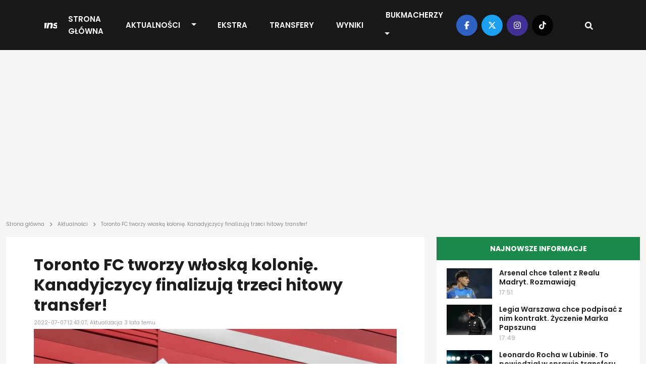

--- FILE ---
content_type: text/html; charset=UTF-8
request_url: https://transfery.info/aktualnosci/toronto-fc-tworzy-wloska-kolonie-kanadyjczycy-finalizuja-trzeci-hitowy-transfer/169053
body_size: 12551
content:
<!DOCTYPE html><html lang="pl"><head> <meta charset="utf-8" /> <meta name="viewport" content="width=device-width, initial-scale=1, minimum-scale=1, shrink-to-fit=no" /> <meta name="csrf-token" content="NyU3SkCN0vHXlmjrDvC49mbbSCte6ild1k06VICN" /> <meta name="theme-color" content="#FFFFFF"> <base href="/" /> <script type="application/ld+json">{"@context":"https:\/\/schema.org","@type":"NewsArticle","headline":"Toronto FC tworzy włoską kolonię. Kanadyjczycy finalizują trzeci hitowy transfer!","datePublished":"2022-07-07T12:43:07+02:00","dateModified":"2022-07-07T13:39:11+02:00","description":"Federico Bernardeschi najprawdopodobniej trafi do Toronto FC. Negocjacje są bardzo zaawansowane i brakuje już tylko ostatecznej zgody ze strony piłkarza, informuje Gianluca Di Marzio.","mainEntityOfPage":{"@type":"WebPage","@id":"https:\/\/transfery.info\/aktualnosci\/toronto-fc-tworzy-wloska-kolonie-kanadyjczycy-finalizuja-trzeci-hitowy-transfer\/169053"},"author":{"@type":"Person","name":"Rafał Bajer"},"image":[{"@type":"ImageObject","url":"https:\/\/transfery.info\/img\/photos\/84621\/1500xauto\/torontofc.jpg","width":1500,"height":1001},{"@type":"ImageObject","url":"https:\/\/transfery.info\/img\/photos\/84621\/1200xauto\/torontofc.jpg","width":1200,"height":800},{"@type":"ImageObject","url":"https:\/\/transfery.info\/img\/photos\/84621\/675x450\/torontofc.jpg","width":675,"height":450},{"@type":"ImageObject","url":"https:\/\/transfery.info\/img\/photos\/84621\/600x410\/torontofc.jpg","width":600,"height":410},{"@type":"ImageObject","url":"https:\/\/transfery.info\/img\/photos\/84621\/300x200\/torontofc.jpg","width":300,"height":200},{"@type":"ImageObject","url":"https:\/\/transfery.info\/img\/photos\/84621\/170x113\/torontofc.jpg","width":170,"height":113},{"@type":"ImageObject","url":"https:\/\/transfery.info\/img\/photos\/84621\/90x60\/torontofc.jpg","width":90,"height":60}],"publisher":[{"@type":"Organization","name":"Transfery.info","logo":{"@type":"ImageObject","url":"https:\/\/transfery.info\/img\/logo\/logo.png"}},{"@type":"Person","name":"Rafał Bajer"}]}</script> <meta property="article:publisher" content="Transfery.info"> <meta property="article:published_time" content="2022-07-07T12:43:07+02:00"> <meta property="article:modified_time" content="2022-07-07T13:39:11+02:00" /> <link rel="canonical" href="https://transfery.info/aktualnosci/toronto-fc-tworzy-wloska-kolonie-kanadyjczycy-finalizuja-trzeci-hitowy-transfer/169053"><title>Toronto FC tworzy włoską kolonię. Kanadyjczycy finalizują trzeci hitowy transfer! | Transfery.info</title><meta name="description" content="Federico Bernardeschi najprawdopodobniej trafi do Toronto FC. Negocjacje są bardzo zaawansowane i brakuje już tylko ostatecznej zgody ze strony piłkarza, informuje Gianluca Di Marzio."><meta property="logo" content="https://transfery.info/img/logo/transfery-info.png" /><meta name="robots" content="max-image-preview:large"><meta property="og:title" content="Toronto FC tworzy włoską kolonię. Kanadyjczycy finalizują trzeci hitowy transfer! | Transfery.info"><meta property="og:site_name" content="Transfery.info"><meta property="og:type" content="article"><meta property="og:description" content="Federico Bernardeschi najprawdopodobniej trafi do Toronto FC. Negocjacje są bardzo zaawansowane i brakuje już tylko ostatecznej zgody ze strony piłkarza, informuje Gianluca Di Marzio."> <meta property="og:url" content="https://transfery.info/aktualnosci/toronto-fc-tworzy-wloska-kolonie-kanadyjczycy-finalizuja-trzeci-hitowy-transfer/169053"><meta property="og:image" content="https://transfery.info/img/photos/84621/1500xauto/torontofc.jpg"><meta property="og:locale" content="pl_PL"><meta property="og:image:type" content="jpg"><meta property="fb:pages" content="103572478836"><meta name="twitter:creator" content="@Transferyinfo"><meta name="twitter:card" content="photo" /><meta name="twitter:site" content="transfery.info"><meta name="twitter:title" content="Toronto FC tworzy włoską kolonię. Kanadyjczycy finalizują trzeci hitowy transfer! | Transfery.info"><meta name="twitter:image" content="https://transfery.info/img/photos/84621/1500xauto/torontofc.jpg"> <meta name="twitter:url" content="https://transfery.info/aktualnosci/toronto-fc-tworzy-wloska-kolonie-kanadyjczycy-finalizuja-trzeci-hitowy-transfer/169053"><link href="/img/icons/favicon.png" rel="icon" type="image/png"><link rel="alternate" type="application/atom+xml" title="Kanał RSS" href="/rss"> <link rel="preload" fetchpriority="high" href="img/photos/84621/675x450/torontofc.webp" as="image" media="(max-width: 414px)"> <link rel="preload" fetchpriority="high" href="img/photos/84621/1500xauto/torontofc.webp" as="image" media="(min-width: 414.1px)"> <style> .breadcrumbs { overflow-x: hidden; text-overflow: ellipsis; color: rgba(29, 29, 29, .5); min-height: 24px; max-height: 24px; } .breadcrumb { margin: -26px 0 16px; overflow-x: auto; white-space: nowrap; -webkit-overflow-scrolling: touch; } .breadcrumb a { text-decoration: none; color: rgba(29, 29, 29, .5) } .breadcrumb a:hover { text-decoration: underline } .breadcrumb span { text-align: left; font: 10px/12px Poppins; letter-spacing: 0; color: rgba(29, 29, 29, .5) } .breadcrumb span.sep { display: inline-block; margin: 0 4px; width: 10px; height: 10px } .breadcrumb span svg { fill: rgba(29, 29, 29, 0.5); height: 10px; width: 10px; } iframe { border: 0; max-width: 100% !important; margin: 0 auto; aspect-ratio: 16 / 9; } iframe[src*="youtube.com"], iframe[src*="twitter.com"], iframe[src*="instagram.com"] { width: 100% !important; } .single-post h1 { font-size: 32px; font-weight: 700; font-family: "Arial"; } @media (max-width: 991.99px) { .section.single-post h1 { padding: 0 16px; } } </style> <link rel='dns-prefetch' href='//fonts.googleapis.com' /> <link rel="preconnect" href="https://www.googletagmanager.com"> <link rel="preconnect" href="https://fonts.gstatic.com" crossorigin> <link rel="preload" as="style" href="https://fonts.googleapis.com/css2?family=Poppins:ital,wght@0,300;0,400;0,500;0,600;0,700;1,300;1,400;1,500;1,600;1,700&display=swap" /> <link rel="stylesheet" href="https://fonts.googleapis.com/css2?family=Poppins:ital,wght@0,300;0,400;0,500;0,600;0,700;1,300;1,400;1,500;1,600;1,700&display=swap" media="print" onload="this.media='all'" /> <noscript> <link rel="stylesheet" href="https://fonts.googleapis.com/css2?family=Poppins:ital,wght@0,300;0,400;0,500;0,600;0,700;1,300;1,400;1,500;1,600;1,700&display=swap" /> </noscript> <link rel="prefetch" href="/js/app.min.js?id=d2b6dba8f70901e7a15e8e5299a43fa3"> <link rel='preload' href='https://transfery.info/img/logo/logo.svg' as='image' type='image/svg+xml' /> <script defer src="/js/app.min.js?id=d2b6dba8f70901e7a15e8e5299a43fa3"></script> <link rel="stylesheet" href="/css/main.min.css?id=b90f3a4c592595ff1c9d7db01026a4c7"> <script async src="https://www.googletagmanager.com/gtag/js?id=UA-6859257-1"></script> <script> window.dataLayer = window.dataLayer || []; function gtag() { dataLayer.push(arguments); } gtag('js', new Date()); gtag('config', 'UA-6859257-1'); </script> <link rel="preconnect" href="https://get.optad360.io" /> <script rel="preload" src="//get.optad360.io/sf/0483ce9b-f4ed-4597-8292-1a2c7b2b26f9/plugin.min.js"></script> <script src="https://ua.realtimely.io/script.js" data-site="TRANSFERY" defer></script> <script type="text/javascript" src="//script.crazyegg.com/pages/scripts/0028/9356.js" async="async"></script></head><body class="home page-template"> <header class="header fixed-top"> <div class="container-fluid p-0"> <nav class="navbar navbar-expand-lg"> <a class="navbar-brand" href="https://transfery.info"> <img src="https://transfery.info/img/logo/logo.svg" alt="Logo" width="160" height="43"> </a> <form class="d-flex justify-content-center align-items-center"> <div class="search-wrapper nav-item d-flex justify-content-center text-center position-relative d-block d-lg-none"> <input name="q" id="search-input-mobile" aria-label="Szukaj" placeholder="Szukaj..." type="text" style="display:none;" /> <div class="search-button-mobile"> <svg width="16" height="16" class="search-icon-mobile" fill="currentColor" xmlns="http://www.w3.org/2000/svg" viewBox="0 0 512 512"><path d="M505 442.7L405.3 343c-4.5-4.5-10.6-7-17-7H372c27.6-35.3 44-79.7 44-128C416 93.1 322.9 0 208 0S0 93.1 0 208s93.1 208 208 208c48.3 0 92.7-16.4 128-44v16.3c0 6.4 2.5 12.5 7 17l99.7 99.7c9.4 9.4 24.6 9.4 33.9 0l28.3-28.3c9.4-9.4 9.4-24.6.1-34zM208 336c-70.7 0-128-57.2-128-128 0-70.7 57.2-128 128-128 70.7 0 128 57.2 128 128 0 70.7-57.2 128-128 128z"/></svg> <svg width="16" height="16" class="search-icon-close-mobile" fill="currentColor" xmlns="http://www.w3.org/2000/svg" viewBox="0 0 384 512"><!--! Font Awesome Free 6.7.1 by @fontawesome - https://fontawesome.com License - https://fontawesome.com/license/free (Icons: CC BY 4.0, Fonts: SIL OFL 1.1, Code: MIT License) Copyright 2024 Fonticons, Inc. --><path d="M342.6 150.6c12.5-12.5 12.5-32.8 0-45.3s-32.8-12.5-45.3 0L192 210.7 86.6 105.4c-12.5-12.5-32.8-12.5-45.3 0s-12.5 32.8 0 45.3L146.7 256 41.4 361.4c-12.5 12.5-12.5 32.8 0 45.3s32.8 12.5 45.3 0L192 301.3 297.4 406.6c12.5 12.5 32.8 12.5 45.3 0s12.5-32.8 0-45.3L237.3 256 342.6 150.6z"/></svg> </div> </div> <button class="navbar-toggler navbar-toggler-right collapsed" type="button" data-bs-toggle="collapse" data-bs-target="#navbarNav" aria-controls="navbarNav" aria-expanded="false" aria-label="Toggle navigation"> <span class="icon-bar top-bar"></span> <span class="icon-bar middle-bar"></span> <span class="icon-bar bottom-bar"></span> </button> </form> <div class="collapse navbar-collapse" id="navbarNav"> <ul class="navbar-nav mx-auto"> <li class="menu-item my-auto"> <a href="https://transfery.info">Strona główna</a> </li> <li class="menu-item menu-item--dropdown"> <a href="https://transfery.info/aktualnosci">Aktualności</a> <button type="button" class="btn btn-dropdown dropdown-toggle dropdown-toggle-split" data-bs-toggle="dropdown" aria-expanded="false"> <span class="visually-hidden">Toggle Dropdown</span> </button> <ul class="dropdown-menu dropdown-menu-dark"> <li><a class="dropdown-item" href="https://transfery.info/tag/polska">Polska</a></li> <li><a class="dropdown-item" href="/rozgrywki/niemcy/bundesliga/aktualnosci">Bundesliga</a></li> <li><a class="dropdown-item" href="/rozgrywki/hiszpania/la-liga/aktualnosci">LaLiga</a></li> <li><a class="dropdown-item" href="/rozgrywki/francja/ligue-1/aktualnosci">Ligue 1</a></li> <li><a class="dropdown-item" href="/rozgrywki/anglia/premier-league/aktualnosci">Premier League</a></li> <li><a class="dropdown-item" href="/rozgrywki/wlochy/serie-a/aktualnosci">Serie A</a></li> </ul> </li> <li class="menu-item my-auto"> <a href="https://transfery.info/ekstra">EKSTRA</a> </li> <li class="menu-item my-auto"> <a href="https://transfery.info/transfery">Transfery</a> </li> <li class="menu-item my-auto"> <a href="https://transfery.info/wyniki-na-zywo">Wyniki</a> </li> <li class="menu-item my-auto"> <a href="https://transfery.info/bukmacherzy">Bukmacherzy</a> <button type="button" class="btn btn-dropdown dropdown-toggle dropdown-toggle-split" data-bs-toggle="dropdown" aria-expanded="false"> <span class="visually-hidden">Toggle Dropdown</span> </button> <ul class="dropdown-menu dropdown-menu-dark"> <li><a class="dropdown-item" target="_self" href="/bukmacherzy/ranking-bukmacherow">Ranking bukmacherów</a> </li> <li><a class="dropdown-item" target="_self" href="/bukmacherzy/kody-promocyjne/superbet">Kod promocyjny Superbet</a> </li> <li><a class="dropdown-item" target="_self" href="https://transfery.info/bukmacherzy/kody-promocyjne/fortuna">Kod promocyjny Fortuna</a> </li> <li><a class="dropdown-item" target="_self" href="https://transfery.info/bukmacherzy/kody-promocyjne/lvbet">Kod promocyjny LV BET</a> </li> <li><a class="dropdown-item" target="_self" href="/bukmacherzy/kody-promocyjne/betclic">Kod promocyjny Betclic</a> </li> </ul> </li> </ul> </div> <div class="navbar-right d-none d-lg-flex justify-content-center align-items-center"> <div class="social-media d-flex justify-content-center align-items-center"> <a target="_blank" href="https://www.facebook.com/transfery.info"> <span class="facebook"> <svg width="16" height="16" fill="currentColor" xmlns="http://www.w3.org/2000/svg" viewBox="0 0 320 512"><!--! Font Awesome Free 6.7.1 by @fontawesome - https://fontawesome.com License - https://fontawesome.com/license/free (Icons: CC BY 4.0, Fonts: SIL OFL 1.1, Code: MIT License) Copyright 2024 Fonticons, Inc. --><path d="M80 299.3V512H196V299.3h86.5l18-97.8H196V166.9c0-51.7 20.3-71.5 72.7-71.5c16.3 0 29.4 .4 37 1.2V7.9C291.4 4 256.4 0 236.2 0C129.3 0 80 50.5 80 159.4v42.1H14v97.8H80z"/></svg> </span> </a> <a target="_blank" href="https://x.com/transferyinfo"> <span class="twitter"> <svg width="16" height="16" fill="currentColor" xmlns="http://www.w3.org/2000/svg" viewBox="0 0 512 512"><!--! Font Awesome Free 6.7.1 by @fontawesome - https://fontawesome.com License - https://fontawesome.com/license/free (Icons: CC BY 4.0, Fonts: SIL OFL 1.1, Code: MIT License) Copyright 2024 Fonticons, Inc. --><path d="M389.2 48h70.6L305.6 224.2 487 464H345L233.7 318.6 106.5 464H35.8L200.7 275.5 26.8 48H172.4L272.9 180.9 389.2 48zM364.4 421.8h39.1L151.1 88h-42L364.4 421.8z"/></svg> </span> </a> <a target="_blank" href="https://www.instagram.com/transfery.info/"> <span class="instagram"> <svg width="16" height="16" fill="currentColor" xmlns="http://www.w3.org/2000/svg" viewBox="0 0 448 512"><!--! Font Awesome Free 6.7.1 by @fontawesome - https://fontawesome.com License - https://fontawesome.com/license/free (Icons: CC BY 4.0, Fonts: SIL OFL 1.1, Code: MIT License) Copyright 2024 Fonticons, Inc. --><path d="M224.1 141c-63.6 0-114.9 51.3-114.9 114.9s51.3 114.9 114.9 114.9S339 319.5 339 255.9 287.7 141 224.1 141zm0 189.6c-41.1 0-74.7-33.5-74.7-74.7s33.5-74.7 74.7-74.7 74.7 33.5 74.7 74.7-33.6 74.7-74.7 74.7zm146.4-194.3c0 14.9-12 26.8-26.8 26.8-14.9 0-26.8-12-26.8-26.8s12-26.8 26.8-26.8 26.8 12 26.8 26.8zm76.1 27.2c-1.7-35.9-9.9-67.7-36.2-93.9-26.2-26.2-58-34.4-93.9-36.2-37-2.1-147.9-2.1-184.9 0-35.8 1.7-67.6 9.9-93.9 36.1s-34.4 58-36.2 93.9c-2.1 37-2.1 147.9 0 184.9 1.7 35.9 9.9 67.7 36.2 93.9s58 34.4 93.9 36.2c37 2.1 147.9 2.1 184.9 0 35.9-1.7 67.7-9.9 93.9-36.2 26.2-26.2 34.4-58 36.2-93.9 2.1-37 2.1-147.8 0-184.8zM398.8 388c-7.8 19.6-22.9 34.7-42.6 42.6-29.5 11.7-99.5 9-132.1 9s-102.7 2.6-132.1-9c-19.6-7.8-34.7-22.9-42.6-42.6-11.7-29.5-9-99.5-9-132.1s-2.6-102.7 9-132.1c7.8-19.6 22.9-34.7 42.6-42.6 29.5-11.7 99.5-9 132.1-9s102.7-2.6 132.1 9c19.6 7.8 34.7 22.9 42.6 42.6 11.7 29.5 9 99.5 9 132.1s2.7 102.7-9 132.1z"/></svg> </span> </a> <a target="_blank" href="https://www.tiktok.com/@transfery.info"> <span class="tiktok"> <svg width="16" height="16" fill="currentColor" xmlns="http://www.w3.org/2000/svg" viewBox="0 0 448 512"><!--! Font Awesome Free 6.7.1 by @fontawesome - https://fontawesome.com License - https://fontawesome.com/license/free (Icons: CC BY 4.0, Fonts: SIL OFL 1.1, Code: MIT License) Copyright 2024 Fonticons, Inc. --><path d="M448,209.91a210.06,210.06,0,0,1-122.77-39.25V349.38A162.55,162.55,0,1,1,185,188.31V278.2a74.62,74.62,0,1,0,52.23,71.18V0l88,0a121.18,121.18,0,0,0,1.86,22.17h0A122.18,122.18,0,0,0,381,102.39a121.43,121.43,0,0,0,67,20.14Z"/></svg> </span> </a> </div> <div class="search-wrapper nav-item d-flex justify-content-center text-center position-relative"> <input name="q" id="search-input" aria-label="Szukaj" placeholder="Szukaj..." type="text" style="display:none;" /> <div class="search-button"> <svg width="16" height="16" class="search-icon" fill="currentColor" xmlns="http://www.w3.org/2000/svg" viewBox="0 0 512 512"><path d="M505 442.7L405.3 343c-4.5-4.5-10.6-7-17-7H372c27.6-35.3 44-79.7 44-128C416 93.1 322.9 0 208 0S0 93.1 0 208s93.1 208 208 208c48.3 0 92.7-16.4 128-44v16.3c0 6.4 2.5 12.5 7 17l99.7 99.7c9.4 9.4 24.6 9.4 33.9 0l28.3-28.3c9.4-9.4 9.4-24.6.1-34zM208 336c-70.7 0-128-57.2-128-128 0-70.7 57.2-128 128-128 70.7 0 128 57.2 128 128 0 70.7-57.2 128-128 128z"/></svg> <svg width="16" height="16" class="search-icon-close" fill="currentColor" xmlns="http://www.w3.org/2000/svg" viewBox="0 0 384 512"><!--! Font Awesome Free 6.7.1 by @fontawesome - https://fontawesome.com License - https://fontawesome.com/license/free (Icons: CC BY 4.0, Fonts: SIL OFL 1.1, Code: MIT License) Copyright 2024 Fonticons, Inc. --><path d="M342.6 150.6c12.5-12.5 12.5-32.8 0-45.3s-32.8-12.5-45.3 0L192 210.7 86.6 105.4c-12.5-12.5-32.8-12.5-45.3 0s-12.5 32.8 0 45.3L146.7 256 41.4 361.4c-12.5 12.5-12.5 32.8 0 45.3s32.8 12.5 45.3 0L192 301.3 297.4 406.6c12.5 12.5 32.8 12.5 45.3 0s12.5-32.8 0-45.3L237.3 256 342.6 150.6z"/></svg> </div> </div> </div> </nav> </div></header> <main> <section class="wrapper-full"> <div class="container"> <div class="row"> <div class="col-lg-12"> <section class="advertisement py-5 mb-4"> </section> </div> </div> </div> </section> <section class="breadcrumb"> <div class="container"> <div class="row"> <div class="col-lg-12 breadcrumbs"> <a href="https://transfery.info"><span>Strona główna</span></a> <span class="sep"><svg width="16" height="16" fill="currentColor" xmlns="http://www.w3.org/2000/svg" viewBox="0 0 320 512"><!--! Font Awesome Free 6.7.1 by @fontawesome - https://fontawesome.com License - https://fontawesome.com/license/free (Icons: CC BY 4.0, Fonts: SIL OFL 1.1, Code: MIT License) Copyright 2024 Fonticons, Inc. --><path d="M278.6 233.4c12.5 12.5 12.5 32.8 0 45.3l-160 160c-12.5 12.5-32.8 12.5-45.3 0s-12.5-32.8 0-45.3L210.7 256 73.4 118.6c-12.5-12.5-12.5-32.8 0-45.3s32.8-12.5 45.3 0l160 160z"/></svg></span> <a href="https://transfery.info/aktualnosci"><span>Aktualności</span></a> <span class="sep"><svg width="16" height="16" fill="currentColor" xmlns="http://www.w3.org/2000/svg" viewBox="0 0 320 512"><!--! Font Awesome Free 6.7.1 by @fontawesome - https://fontawesome.com License - https://fontawesome.com/license/free (Icons: CC BY 4.0, Fonts: SIL OFL 1.1, Code: MIT License) Copyright 2024 Fonticons, Inc. --><path d="M278.6 233.4c12.5 12.5 12.5 32.8 0 45.3l-160 160c-12.5 12.5-32.8 12.5-45.3 0s-12.5-32.8 0-45.3L210.7 256 73.4 118.6c-12.5-12.5-12.5-32.8 0-45.3s32.8-12.5 45.3 0l160 160z"/></svg></span> <span>Toronto FC tworzy włoską kolonię. Kanadyjczycy finalizują trzeci hitowy transfer!</span> </div> </div> </div></section> <section class="wrapper-with-sidebars mt-4"> <div class="container"> <div class="row"> <div class="col-lg-8 p-0 ps-lg-12 pe-lg-12"> <section class="section single-post mb-4"> <h1>Toronto FC tworzy włoską kolonię. Kanadyjczycy finalizują trzeci hitowy transfer!</h1> <span class="date">2022-07-07 12:43:07; Aktualizacja: 3 lata temu</span> <div class="thumbnail"> <picture> <source media="(max-width: 414px)" srcset="img/photos/84621/675x450/torontofc.webp" type="image/webp" width="675" height="450" /> <source media="(max-width: 414px)" srcset="img/photos/84621/675x450/torontofc.jpg" type="image/jpeg" width="675" height="450" /> <source srcset="img/photos/84621/1500xauto/torontofc.webp" type="image/webp" width="1500" /> <source srcset="img/photos/84621/1500xauto/torontofc.jpg" type="image/jpeg" width="1500" /> <img decoding="async" class="thumbnail" fetchpriority=high alt="Toronto FC tworzy włoską kolonię. Kanadyjczycy finalizują trzeci hitowy transfer!" src="img/photos/84621/1500xauto/torontofc.jpg" width="1500" height="1000" decoding="async" /></picture> <span class="photo">Fot. JL IMAGES / Shutterstock.com</span> </div> <div class="details-top d-flex justify-content-between align-items-center"> <div class="d-flex justify-content-between align-items-center flex-column"> <span class="author d-inline-flex justify-content-center align-items-center"> <a href="/autorzy/rafal-bajer"> <picture> <source srcset="img/users/2343/120x120/rafal-bajer.webp" type="image/webp" width="40" height="40" /> <source srcset="img/users/2343/120x120/rafal-bajer.jpg" type="image/jpeg" width="40" height="40" /> <img decoding="async" class="" loading="lazy" alt="Rafał Bajer" src="img/users/2343/120x120/rafal-bajer.jpg" width="40" height="40" /></picture> </a> <div class="d-flex flex-column"> <a href="/autorzy/rafal-bajer"> Rafał Bajer </a> <span class="source d-inline-block">Źródło: <b>Gianluca Di Marzio</b></span> </div> </span> </div> <span class="share"> <a target="_blank" href="https://facebook.com/sharer/sharer.php?u=https://transfery.info/aktualnosci/toronto-fc-tworzy-wloska-kolonie-kanadyjczycy-finalizuja-trzeci-hitowy-transfer/169053" aria-label="Udostępnij na Facebooku"> <span class="facebook"> <svg width="16" height="16" fill="currentColor" xmlns="http://www.w3.org/2000/svg" viewBox="0 0 320 512"><!--! Font Awesome Free 6.7.1 by @fontawesome - https://fontawesome.com License - https://fontawesome.com/license/free (Icons: CC BY 4.0, Fonts: SIL OFL 1.1, Code: MIT License) Copyright 2024 Fonticons, Inc. --><path d="M80 299.3V512H196V299.3h86.5l18-97.8H196V166.9c0-51.7 20.3-71.5 72.7-71.5c16.3 0 29.4 .4 37 1.2V7.9C291.4 4 256.4 0 236.2 0C129.3 0 80 50.5 80 159.4v42.1H14v97.8H80z"/></svg> </span> </a> <a target="_blank" href="https://twitter.com/intent/tweet?text=Toronto FC tworzy włoską kolonię. Kanadyjczycy finalizują trzeci hitowy transfer!&amp;url=https://transfery.info/aktualnosci/toronto-fc-tworzy-wloska-kolonie-kanadyjczycy-finalizuja-trzeci-hitowy-transfer/169053" aria-label="Udostępnij na Twitterze"> <span class="twitter"> <svg width="16" height="16" fill="currentColor" xmlns="http://www.w3.org/2000/svg" viewBox="0 0 512 512"><!--! Font Awesome Free 6.7.1 by @fontawesome - https://fontawesome.com License - https://fontawesome.com/license/free (Icons: CC BY 4.0, Fonts: SIL OFL 1.1, Code: MIT License) Copyright 2024 Fonticons, Inc. --><path d="M459.37 151.716c.325 4.548.325 9.097.325 13.645 0 138.72-105.583 298.558-298.558 298.558-59.452 0-114.68-17.219-161.137-47.106 8.447.974 16.568 1.299 25.34 1.299 49.055 0 94.213-16.568 130.274-44.832-46.132-.975-84.792-31.188-98.112-72.772 6.498.974 12.995 1.624 19.818 1.624 9.421 0 18.843-1.3 27.614-3.573-48.081-9.747-84.143-51.98-84.143-102.985v-1.299c13.969 7.797 30.214 12.67 47.431 13.319-28.264-18.843-46.781-51.005-46.781-87.391 0-19.492 5.197-37.36 14.294-52.954 51.655 63.675 129.3 105.258 216.365 109.807-1.624-7.797-2.599-15.918-2.599-24.04 0-57.828 46.782-104.934 104.934-104.934 30.213 0 57.502 12.67 76.67 33.137 23.715-4.548 46.456-13.32 66.599-25.34-7.798 24.366-24.366 44.833-46.132 57.827 21.117-2.273 41.584-8.122 60.426-16.243-14.292 20.791-32.161 39.308-52.628 54.253z"/></svg> </span> </a></span> </div> <div class="single-post__content mb-4"> <p class="lead"> <b>Federico Bernardeschi najprawdopodobniej trafi do Toronto FC. Negocjacje są bardzo zaawansowane i brakuje już tylko ostatecznej zgody ze strony piłkarza, informuje Gianluca Di Marzio.</b> </p> <section class="advertisement py-5 mb-4"> </section> <p>Wszechstronny pomocnik by&#322; sprowadzany do Juventusu jako wielki talent, lecz nie uda&#322;o mu si&#281; sprosta&#263; oczekiwaniom. Pod koniec swojej przygody w Turynie cz&#281;sto wystawiano go na r&oacute;&#380;nych pozycjach, gdzie akurat potrzebne by&#322;o zast&#281;pstwo, co r&oacute;wnie&#380; nie pomaga&#322;o graczowi w utrzymaniu stabilnej formy. Tego lata kontrakt pi&#322;karza wygasa&#322;, ale obie strony uzna&#322;y, &#380;e nie b&#281;d&#261; kontynuowa&#263; wsp&oacute;&#322;pracy.</p><p>To sprawia, &#380;e W&#322;och jest obecnie wolnym zawodnikiem i swobodnie szuka nowego zespo&#322;u. Kilka dni temu wydawa&#322;o si&#281;, &#380;e mo&#380;e trafi&#263; do Atl&eacute;tico Madryt, lecz w mi&#281;dzyczasie sporo si&#281; zmieni&#322;o. Teraz zdecydowanym faworytem do jego pozyskania jest Toronto FC.</p><p>Kanadyjczycy niejednokrotnie poszukiwali wzmocnie&#324; we w&#322;oskiej Serie A i nie inaczej jest tym razem. Do dru&#380;yny do&#322;&#261;czyli ju&#380; Lorenzo Insigne oraz Domenico Criscito, a teraz w ich &#347;lady ma pod&#261;&#380;y&#263; w&#322;a&#347;nie Federico Bernardeschi.<section class="section section-popular-news mt-4 mb-4"> <link rel="stylesheet" href="/css/glider.min.css?id=17a3040f03ec8ae84cb0827a7b359509"> <script src="/js/glider.min.js?id=576c277c017b83d79e339fd28442cfee" defer type="text/javascript"></script> <div class="section-header"> <h3 class="section-title section-title--gray text-start">Popularne</h3> </div> <div class="section-content glider-contain"> <button id="popular-news__slider-prev" class="glider-prev disabled" aria-label="Previous" type="button" aria-disabled="false">Previous</button> <div id="popular-news__slider" class="popular-news__slider slick-slider-observer"> <div class="slider-item popular-news__item"> <a href="/aktualnosci/bedzie-szansa-na-hitowy-transfer-efthymiosa-koulourisa-do-ekstraklasy-chcialby-wspolpracowac-ze-mna/264047"> <picture class="img-effect small"> <source srcset="img/photos/114719/170x113/efthymios-koulouris.webp" type="image/webp" width="170" height="113"></source> <source srcset="img/photos/114719/170x113/efthymios-koulouris.jpg" type="image/jpeg" width="170" height="113"></source> <img loading="lazy" decoding="async" class="thumbnail" alt="B&#281;dzie szansa na hitowy transfer Efthymiosa Koulourisa do Ekstraklasy?! &bdquo;Chcia&#322;by wsp&oacute;&#322;pracowa&#263; ze mn&#261;&rdquo;" src="img/photos/114719/170x113/efthymios-koulouris.jpg" onerror="this.parentElement.children[0].srcset = 'img/default/article-mini.jpg'" width="170" height="113"></picture> <h3>B&#281;dzie szansa na hitowy transfer Efthymiosa Koulourisa do Ekstraklasy?! &bdquo;Chcia&#322;by wsp&oacute;&#322;pracowa&#263; ze mn&#261;&rdquo;</h3> </a> </div> <div class="slider-item popular-news__item"> <a href="/aktualnosci/trzeci-hat-trick-w-ciagu-dwoch-miesiecy-syn-ireneusza-jelenia-pracuje-na-debiut-w-ekstraklasie/263780"> <picture class="img-effect small"> <source srcset="img/photos/105215/170x113/jakub-jelen.webp" type="image/webp" width="170" height="113"></source> <source srcset="img/photos/105215/170x113/jakub-jelen.jpg" type="image/jpeg" width="170" height="113"></source> <img loading="lazy" decoding="async" class="thumbnail" alt="Trzeci hat-trick w ci&#261;gu dw&oacute;ch miesi&#281;cy. Syn Ireneusza Jelenia pracuje na debiut w Ekstraklasie" src="img/photos/105215/170x113/jakub-jelen.jpg" onerror="this.parentElement.children[0].srcset = 'img/default/article-mini.jpg'" width="170" height="113"></picture> <h3>Trzeci hat-trick w ci&#261;gu dw&oacute;ch miesi&#281;cy. Syn Ireneusza Jelenia pracuje na debiut w Ekstraklasie</h3> </a> </div> <div class="slider-item popular-news__item"> <a href="/aktualnosci/polak-wraca-do-ekstraklasy-jednak-nie-jagiellonia-bialystok/264044"> <picture class="img-effect small"> <source srcset="img/photos/114718/170x113/milosz-matysik.webp" type="image/webp" width="170" height="113"></source> <source srcset="img/photos/114718/170x113/milosz-matysik.jpg" type="image/jpeg" width="170" height="113"></source> <img loading="lazy" decoding="async" class="thumbnail" alt="Polak wraca do Ekstraklasy! Jednak nie Jagiellonia Bia&#322;ystok" src="img/photos/114718/170x113/milosz-matysik.jpg" onerror="this.parentElement.children[0].srcset = 'img/default/article-mini.jpg'" width="170" height="113"></picture> <h3>Polak wraca do Ekstraklasy! Jednak nie Jagiellonia Bia&#322;ystok</h3> </a> </div> <div class="slider-item popular-news__item"> <a href="/aktualnosci/xabi-alonso-z-ekspresowym-powrotem-to-bylaby-sensacja/263834"> <picture class="img-effect small"> <source srcset="img/photos/114619/170x113/xabi-alonso.webp" type="image/webp" width="170" height="113"></source> <source srcset="img/photos/114619/170x113/xabi-alonso.jpg" type="image/jpeg" width="170" height="113"></source> <img loading="lazy" decoding="async" class="thumbnail" alt="Xabi Alonso z ekspresowym powrotem?! To by&#322;aby sensacja" src="img/photos/114619/170x113/xabi-alonso.jpg" onerror="this.parentElement.children[0].srcset = 'img/default/article-mini.jpg'" width="170" height="113"></picture> <h3>Xabi Alonso z ekspresowym powrotem?! To by&#322;aby sensacja</h3> </a> </div> <div class="slider-item popular-news__item"> <a href="/aktualnosci/maxi-oyedele-wraca/264055"> <picture class="img-effect small"> <source srcset="img/photos/107987/170x113/maxi-oyedele.webp" type="image/webp" width="170" height="113"></source> <source srcset="img/photos/107987/170x113/maxi-oyedele.jpg" type="image/jpeg" width="170" height="113"></source> <img loading="lazy" decoding="async" class="thumbnail" alt="Maxi Oyedele wraca?" src="img/photos/107987/170x113/maxi-oyedele.jpg" onerror="this.parentElement.children[0].srcset = 'img/default/article-mini.jpg'" width="170" height="113"></picture> <h3>Maxi Oyedele wraca?</h3> </a> </div> <div class="slider-item popular-news__item"> <a href="/aktualnosci/sebastian-kowalczyk-wraca-na-polskie-boiska-chcial-trafic-do-pogoni-szczecin-wzmocni-jej-rywala/263862"> <picture class="img-effect small"> <source srcset="img/photos/114636/170x113/sebastian-kowalczyk.webp" type="image/webp" width="170" height="113"></source> <source srcset="img/photos/114636/170x113/sebastian-kowalczyk.jpg" type="image/jpeg" width="170" height="113"></source> <img loading="lazy" decoding="async" class="thumbnail" alt="Sebastian Kowalczyk wraca na polskie boiska. Chcia&#322; trafi&#263; do Pogoni Szczecin, wzmocni jej rywala" src="img/photos/114636/170x113/sebastian-kowalczyk.jpg" onerror="this.parentElement.children[0].srcset = 'img/default/article-mini.jpg'" width="170" height="113"></picture> <h3>Sebastian Kowalczyk wraca na polskie boiska. Chcia&#322; trafi&#263; do Pogoni Szczecin, wzmocni jej rywala</h3> </a> </div> <div class="slider-item popular-news__item"> <a href="/aktualnosci/afimico-pululu-przymierzany-do-niespodziewanego-transferu/263826"> <picture class="img-effect small"> <source srcset="img/photos/112582/170x113/afimico-pululu.webp" type="image/webp" width="170" height="113"></source> <source srcset="img/photos/112582/170x113/afimico-pululu.jpg" type="image/jpeg" width="170" height="113"></source> <img loading="lazy" decoding="async" class="thumbnail" alt="Afimico Pululu przymierzany do niespodziewanego transferu" src="img/photos/112582/170x113/afimico-pululu.jpg" onerror="this.parentElement.children[0].srcset = 'img/default/article-mini.jpg'" width="170" height="113"></picture> <h3>Afimico Pululu przymierzany do niespodziewanego transferu</h3> </a> </div> <div class="slider-item popular-news__item"> <a href="/aktualnosci/reprezentant-polski-zdecydowal-w-sprawie-glosnego-transferu-do-ekstraklasy/263974"> <picture class="img-effect small"> <source srcset="img/photos/114686/170x113/przemyslaw-wisniewski.webp" type="image/webp" width="170" height="113"></source> <source srcset="img/photos/114686/170x113/przemyslaw-wisniewski.jpg" type="image/jpeg" width="170" height="113"></source> <img loading="lazy" decoding="async" class="thumbnail" alt="Reprezentant Polski zdecydowa&#322; w sprawie g&#322;o&#347;nego transferu do Ekstraklasy" src="img/photos/114686/170x113/przemyslaw-wisniewski.jpg" onerror="this.parentElement.children[0].srcset = 'img/default/article-mini.jpg'" width="170" height="113"></picture> <h3>Reprezentant Polski zdecydowa&#322; w sprawie g&#322;o&#347;nego transferu do Ekstraklasy</h3> </a> </div> </div> <button id="popular-news__slider-next" class="glider-next disabled" aria-label="Next" type="button" style="" aria-disabled="false">Next</button> </div> <script type="text/javascript"> document.addEventListener('DOMContentLoaded', (event) => { let $glider = document.getElementById('popular-news__slider'); new Glider($glider, { slidesToShow: 2, slidesToScroll: 1, draggable: true, scrollLock: true, arrows: { prev: '#popular-news__slider-prev', next: '#popular-news__slider-next' }, responsive: [ { breakpoint: 992, settings: { slidesToShow: 4, slidesToScroll: 1, }, }, ], }); }); </script></section></p><p>Gianluca Di Marzio informuje, &#380;e w tej kwestii wszystko zosta&#322;o ju&#380; w zasadzie ustalone. Stronom brakuje ju&#380; zatem jedynie dopi&#261;&#263; operacj&#281; na ostatni guzik, do tego potrzebna b&#281;dzie jednak ostateczna zgoda samego pi&#322;karza. To ma by&#263; jednak jedynie formalno&#347;&#263;.</p><p>Federico Bernardeschi ma otrzyma&#263; w dru&#380;ynie z Major League Soccer status designated player, a to oznacza, &#380;e b&#281;dzie jednym z trzech zawodnik&oacute;w, kt&oacute;rzy b&#281;d&#261; mogli otrzymywa&#263; wy&#380;sz&#261; pensj&#281; nie uwzgl&#281;dnion&#261; w czapce p&#322;ac.</p><p>Przypomnijmy, &#380;e podobn&#261; drog&#281; wybra&#322; r&oacute;wnie&#380; &#380;egnaj&#261;cy si&#281; tego lata z Juventusem Giorgio Chiellini. S&#322;ynny defensor zdecydowa&#322; si&#281; na gr&#281; dla Los Angeles FC.<br></p> </div> <div class="row"> <div class="col-lg-12 "> <div class="details-bottom pt-4"> <div class="tags"> <span class="d-lg-inline-block d-block me-4">Więcej na ten temat:</span> <a href="/klub/hiszpania/atletico-madryt" class="tags__item" >Atlético Madryt</a> <a href="https://transfery.info/tag/hiszpania" class="tags__item" >Hiszpania</a> <a href="https://transfery.info/tag/wlochy" class="tags__item" >Włochy</a> <a href="/klub/stany-zjednoczone/toronto-fc" class="tags__item" >Toronto FC</a> <a href="/pilkarz/federico-bernardeschi" class="tags__item" >Federico Bernardeschi</a> <a href="https://transfery.info/tag/kanada" class="tags__item" >Kanada</a> <a href="/rozgrywki/hiszpania/la-liga" class="tags__item" >LaLiga</a> <a href="/rozgrywki/stany-zjednoczone/major-league-soccer" class="tags__item" >Major League Soccer</a> </div> </div> </div></div></section> <section class="section related-news mb-4"> <h3 class="section-title section-title--purple text-center">Powiązane aktualności</h3> <div class="section-content"> <div class="row"> <div class="col-lg-6 mb-lg-3 mb-2 d-flex"> <a class="d-flex" href="/aktualnosci/arsenal-chce-talent-z-realu-madryt-rozmawiaja/264318" > <picture class="img-effect small"> <source srcset="img/photos/114834/170x113/victor-valdepenas.webp" type="image/webp" width="170" height="113" /> <source srcset="img/photos/114834/170x113/victor-valdepenas.jpg" type="image/jpeg" width="170" height="113" /> <img loading="lazy" decoding="async" class="thumbnail" alt="Arsenal chce talent z Realu Madryt. Rozmawiają" src="img/photos/114834/170x113/victor-valdepenas.jpg" onerror="this.parentElement.children[0].srcset = 'img/default/article-mini.jpg'" width="170" height="113" /></picture> <div class="right d-flex justify-content-center justify-content-lg-start align-items-start flex-column"> <div class="title">Arsenal chce talent z Realu Madryt. Rozmawiają</div> <span><span class="time"> 17:51 </span> </span> </div> </a> </div> <div class="col-lg-6 mb-lg-3 mb-2 d-flex"> <a class="d-flex" href="/aktualnosci/legia-warszawa-chce-podpisac-z-nim-kontrakt-zyczenie-marka-papszuna/264317" > <picture class="img-effect small"> <source srcset="img/photos/114333/170x113/marek-papszun.webp" type="image/webp" width="170" height="113" /> <source srcset="img/photos/114333/170x113/marek-papszun.jpg" type="image/jpeg" width="170" height="113" /> <img loading="lazy" decoding="async" class="thumbnail" alt="Legia Warszawa chce podpisać z nim kontrakt. Życzenie Marka Papszuna" src="img/photos/114333/170x113/marek-papszun.jpg" onerror="this.parentElement.children[0].srcset = 'img/default/article-mini.jpg'" width="170" height="113" /></picture> <div class="right d-flex justify-content-center justify-content-lg-start align-items-start flex-column"> <div class="title">Legia Warszawa chce podpisać z nim kontrakt. Życzenie Marka Papszuna</div> <span><span class="time"> 17:49 </span> </span> </div> </a> </div> <div class="col-lg-6 mb-lg-3 mb-2 d-flex"> <a class="d-flex" href="/aktualnosci/leonardo-rocha-w-lubinie-to-powiedzial-w-sprawie-transferu/264316" > <picture class="img-effect small"> <source srcset="img/photos/114534/170x113/leonardo-rocha.webp" type="image/webp" width="170" height="113" /> <source srcset="img/photos/114534/170x113/leonardo-rocha.jpg" type="image/jpeg" width="170" height="113" /> <img loading="lazy" decoding="async" class="thumbnail" alt="Leonardo Rocha w Lubinie. To powiedział w sprawie transferu" src="img/photos/114534/170x113/leonardo-rocha.jpg" onerror="this.parentElement.children[0].srcset = 'img/default/article-mini.jpg'" width="170" height="113" /></picture> <div class="right d-flex justify-content-center justify-content-lg-start align-items-start flex-column"> <div class="title">Leonardo Rocha w Lubinie. To powiedział w sprawie transferu</div> <span><span class="time"> 17:25 </span> </span> </div> </a> </div> <div class="col-lg-6 mb-lg-3 mb-2 d-flex"> <a class="d-flex" href="/aktualnosci/hitowy-transfer-juliana-alvareza-do-premier-league/264315" > <picture class="img-effect small"> <source srcset="img/photos/111913/170x113/julian-alvarez.webp" type="image/webp" width="170" height="113" /> <source srcset="img/photos/111913/170x113/julian-alvarez.jpg" type="image/jpeg" width="170" height="113" /> <img loading="lazy" decoding="async" class="thumbnail" alt="Hitowy transfer Juliána Alvareza do Premier League?!" src="img/photos/111913/170x113/julian-alvarez.jpg" onerror="this.parentElement.children[0].srcset = 'img/default/article-mini.jpg'" width="170" height="113" /></picture> <div class="right d-flex justify-content-center justify-content-lg-start align-items-start flex-column"> <div class="title">Hitowy transfer Juliána Alvareza do Premier League?!</div> <span><span class="time"> 17:21 </span> </span> </div> </a> </div> <div class="col-lg-6 mb-lg-3 mb-2 d-flex"> <a class="d-flex" href="/aktualnosci/nottingham-forest-chce-dokonac-glosnego-transferu-wewnatrz-premier-league-pokazny-kontrakt/264314" > <picture class="img-effect small"> <source srcset="img/photos/114710/170x113/jean-philippe-mateta.webp" type="image/webp" width="170" height="113" /> <source srcset="img/photos/114710/170x113/jean-philippe-mateta.jpg" type="image/jpeg" width="170" height="113" /> <img loading="lazy" decoding="async" class="thumbnail" alt="Nottingham Forest chce dokonać głośnego transferu wewnątrz Premier League. „Pokaźny kontrakt”" src="img/photos/114710/170x113/jean-philippe-mateta.jpg" onerror="this.parentElement.children[0].srcset = 'img/default/article-mini.jpg'" width="170" height="113" /></picture> <div class="right d-flex justify-content-center justify-content-lg-start align-items-start flex-column"> <div class="title">Nottingham Forest chce dokonać głośnego transferu wewnątrz Premier League. „Pokaźny kontrakt”</div> <span><span class="time"> 17:20 </span> </span> </div> </a> </div> <div class="col-lg-6 mb-lg-3 mb-2 d-flex"> <a class="d-flex" href="/aktualnosci/wisla-krakow-zrezygnowala-z-tego-zawodnika-gdzie-to-napisali/264313" > <picture class="img-effect small"> <source srcset="img/photos/113671/170x113/jaroslaw-krolewski.webp" type="image/webp" width="170" height="113" /> <source srcset="img/photos/113671/170x113/jaroslaw-krolewski.jpg" type="image/jpeg" width="170" height="113" /> <img loading="lazy" decoding="async" class="thumbnail" alt="Wisła Kraków zrezygnowała z tego zawodnika? „Gdzie to napisali?”" src="img/photos/113671/170x113/jaroslaw-krolewski.jpg" onerror="this.parentElement.children[0].srcset = 'img/default/article-mini.jpg'" width="170" height="113" /></picture> <div class="right d-flex justify-content-center justify-content-lg-start align-items-start flex-column"> <div class="title">Wisła Kraków zrezygnowała z tego zawodnika? „Gdzie to napisali?”</div> <span><span class="time"> 16:55 </span> </span> </div> </a> </div> <div class="col-lg-6 mb-lg-3 mb-2 d-flex"> <a class="d-flex" href="/aktualnosci/nici-z-transferu-matiasa-nahuela-leivy-do-klubu-ekstraklasy/264312" > <picture class="img-effect small"> <source srcset="img/photos/100799/170x113/nahuel-leiva.webp" type="image/webp" width="170" height="113" /> <source srcset="img/photos/100799/170x113/nahuel-leiva.jpg" type="image/jpeg" width="170" height="113" /> <img loading="lazy" decoding="async" class="thumbnail" alt="Nici z transferu Matíasa Nahuela Leivy do klubu Ekstraklasy?!" src="img/photos/100799/170x113/nahuel-leiva.jpg" onerror="this.parentElement.children[0].srcset = 'img/default/article-mini.jpg'" width="170" height="113" /></picture> <div class="right d-flex justify-content-center justify-content-lg-start align-items-start flex-column"> <div class="title">Nici z transferu Matíasa Nahuela Leivy do klubu Ekstraklasy?!</div> <span><span class="time"> 16:45 </span> </span> </div> </a> </div> <div class="col-lg-6 mb-lg-3 mb-2 d-flex"> <a class="d-flex" href="/aktualnosci/oficjalnie-byl-w-rakowie-czestochowa-wraca-do-ekstraklasy-pierwszy-transfer/264311" > <picture class="img-effect small"> <source srcset="img/photos/114832/170x113/maxime-dominguez.webp" type="image/webp" width="170" height="113" /> <source srcset="img/photos/114832/170x113/maxime-dominguez.jpg" type="image/jpeg" width="170" height="113" /> <img loading="lazy" decoding="async" class="thumbnail" alt="OFICJALNIE: Był w Rakowie Częstochowa, wraca do Ekstraklasy. Pierwszy transfer" src="img/photos/114832/170x113/maxime-dominguez.jpg" onerror="this.parentElement.children[0].srcset = 'img/default/article-mini.jpg'" width="170" height="113" /></picture> <div class="right d-flex justify-content-center justify-content-lg-start align-items-start flex-column"> <div class="title">OFICJALNIE: Był w Rakowie Częstochowa, wraca do Ekstraklasy. Pierwszy transfer</div> <span><span class="time"> 16:20 </span> </span> </div> </a> </div> </div> </div></section> </div> <div class="col-lg-4 p-0 ps-lg-12 pe-lg-12"> <div class="sidebar latest-info-with-thumbnail mb-4"> <h3 class="section-title section-title--green sidebar-title text-center">NAJNOWSZE INFORMACJE</h3> <div class="section-content sidebar-content pb-4"> <ul class="list list-latest-info-with-thumbnail"> <li class="item"> <a class="d-flex" href="/aktualnosci/arsenal-chce-talent-z-realu-madryt-rozmawiaja/264318" > <picture class="img-effect extra-small"> <source srcset="img/photos/114834/90x60/victor-valdepenas.webp" type="image/webp" /> <source srcset="img/photos/114834/90x60/victor-valdepenas.jpg" type="image/jpeg" /> <img loading="lazy" decoding="async" class="thumbnail" alt="Arsenal chce talent z Realu Madryt. Rozmawiają" src="img/photos/114834/90x60/victor-valdepenas.jpg" onerror="this.parentElement.children[0].srcset = 'img/default/article-mini.jpg'" /></picture> <div class="right"> <span class="title">Arsenal chce talent z Realu Madryt. Rozmawiają</span> <span class="time"> 17:51 </span> </div> </a> </li> <li class="item"> <a class="d-flex" href="/aktualnosci/legia-warszawa-chce-podpisac-z-nim-kontrakt-zyczenie-marka-papszuna/264317" > <picture class="img-effect extra-small"> <source srcset="img/photos/114333/90x60/marek-papszun.webp" type="image/webp" /> <source srcset="img/photos/114333/90x60/marek-papszun.jpg" type="image/jpeg" /> <img loading="lazy" decoding="async" class="thumbnail" alt="Legia Warszawa chce podpisać z nim kontrakt. Życzenie Marka Papszuna" src="img/photos/114333/90x60/marek-papszun.jpg" onerror="this.parentElement.children[0].srcset = 'img/default/article-mini.jpg'" /></picture> <div class="right"> <span class="title">Legia Warszawa chce podpisać z nim kontrakt. Życzenie Marka Papszuna</span> <span class="time"> 17:49 </span> </div> </a> </li> <li class="item"> <a class="d-flex" href="/aktualnosci/leonardo-rocha-w-lubinie-to-powiedzial-w-sprawie-transferu/264316" > <picture class="img-effect extra-small"> <source srcset="img/photos/114534/90x60/leonardo-rocha.webp" type="image/webp" /> <source srcset="img/photos/114534/90x60/leonardo-rocha.jpg" type="image/jpeg" /> <img loading="lazy" decoding="async" class="thumbnail" alt="Leonardo Rocha w Lubinie. To powiedział w sprawie transferu" src="img/photos/114534/90x60/leonardo-rocha.jpg" onerror="this.parentElement.children[0].srcset = 'img/default/article-mini.jpg'" /></picture> <div class="right"> <span class="title">Leonardo Rocha w Lubinie. To powiedział w sprawie transferu</span> <span class="time"> 17:25 </span> </div> </a> </li> <li class="item"> <a class="d-flex" href="/aktualnosci/hitowy-transfer-juliana-alvareza-do-premier-league/264315" > <picture class="img-effect extra-small"> <source srcset="img/photos/111913/90x60/julian-alvarez.webp" type="image/webp" /> <source srcset="img/photos/111913/90x60/julian-alvarez.jpg" type="image/jpeg" /> <img loading="lazy" decoding="async" class="thumbnail" alt="Hitowy transfer Juliána Alvareza do Premier League?!" src="img/photos/111913/90x60/julian-alvarez.jpg" onerror="this.parentElement.children[0].srcset = 'img/default/article-mini.jpg'" /></picture> <div class="right"> <span class="title">Hitowy transfer Juliána Alvareza do Premier League?!</span> <span class="time"> 17:21 </span> </div> </a> </li> <li class="item"> <a class="d-flex" href="/aktualnosci/nottingham-forest-chce-dokonac-glosnego-transferu-wewnatrz-premier-league-pokazny-kontrakt/264314" > <picture class="img-effect extra-small"> <source srcset="img/photos/114710/90x60/jean-philippe-mateta.webp" type="image/webp" /> <source srcset="img/photos/114710/90x60/jean-philippe-mateta.jpg" type="image/jpeg" /> <img loading="lazy" decoding="async" class="thumbnail" alt="Nottingham Forest chce dokonać głośnego transferu wewnątrz Premier League. „Pokaźny kontrakt”" src="img/photos/114710/90x60/jean-philippe-mateta.jpg" onerror="this.parentElement.children[0].srcset = 'img/default/article-mini.jpg'" /></picture> <div class="right"> <span class="title">Nottingham Forest chce dokonać głośnego transferu wewnątrz Premier League. „Pokaźny kontrakt”</span> <span class="time"> 17:20 </span> </div> </a> </li> <li class="item"> <a class="d-flex" href="/aktualnosci/wisla-krakow-zrezygnowala-z-tego-zawodnika-gdzie-to-napisali/264313" > <picture class="img-effect extra-small"> <source srcset="img/photos/113671/90x60/jaroslaw-krolewski.webp" type="image/webp" /> <source srcset="img/photos/113671/90x60/jaroslaw-krolewski.jpg" type="image/jpeg" /> <img loading="lazy" decoding="async" class="thumbnail" alt="Wisła Kraków zrezygnowała z tego zawodnika? „Gdzie to napisali?”" src="img/photos/113671/90x60/jaroslaw-krolewski.jpg" onerror="this.parentElement.children[0].srcset = 'img/default/article-mini.jpg'" /></picture> <div class="right"> <span class="title">Wisła Kraków zrezygnowała z tego zawodnika? „Gdzie to napisali?”</span> <span class="time"> 16:55 </span> </div> </a> </li> <li class="item"> <a class="d-flex" href="/aktualnosci/nici-z-transferu-matiasa-nahuela-leivy-do-klubu-ekstraklasy/264312" > <picture class="img-effect extra-small"> <source srcset="img/photos/100799/90x60/nahuel-leiva.webp" type="image/webp" /> <source srcset="img/photos/100799/90x60/nahuel-leiva.jpg" type="image/jpeg" /> <img loading="lazy" decoding="async" class="thumbnail" alt="Nici z transferu Matíasa Nahuela Leivy do klubu Ekstraklasy?!" src="img/photos/100799/90x60/nahuel-leiva.jpg" onerror="this.parentElement.children[0].srcset = 'img/default/article-mini.jpg'" /></picture> <div class="right"> <span class="title">Nici z transferu Matíasa Nahuela Leivy do klubu Ekstraklasy?!</span> <span class="time"> 16:45 </span> </div> </a> </li> <li class="item"> <a class="d-flex" href="/aktualnosci/oficjalnie-byl-w-rakowie-czestochowa-wraca-do-ekstraklasy-pierwszy-transfer/264311" > <picture class="img-effect extra-small"> <source srcset="img/photos/114832/90x60/maxime-dominguez.webp" type="image/webp" /> <source srcset="img/photos/114832/90x60/maxime-dominguez.jpg" type="image/jpeg" /> <img loading="lazy" decoding="async" class="thumbnail" alt="OFICJALNIE: Był w Rakowie Częstochowa, wraca do Ekstraklasy. Pierwszy transfer" src="img/photos/114832/90x60/maxime-dominguez.jpg" onerror="this.parentElement.children[0].srcset = 'img/default/article-mini.jpg'" /></picture> <div class="right"> <span class="title">OFICJALNIE: Był w Rakowie Częstochowa, wraca do Ekstraklasy. Pierwszy transfer</span> <span class="time"> 16:20 </span> </div> </a> </li> </ul> <div class="section-bottom text-center"> <a href="https://transfery.info/aktualnosci" class="btn-default 1 " > więcej newsów <svg width="16" height="16" fill="currentColor" xmlns="http://www.w3.org/2000/svg" viewBox="0 0 448 512"><!--! Font Awesome Free 6.7.1 by @fontawesome - https://fontawesome.com License - https://fontawesome.com/license/free (Icons: CC BY 4.0, Fonts: SIL OFL 1.1, Code: MIT License) Copyright 2024 Fonticons, Inc. --><path d="M438.6 278.6c12.5-12.5 12.5-32.8 0-45.3l-160-160c-12.5-12.5-32.8-12.5-45.3 0s-12.5 32.8 0 45.3L338.8 224 32 224c-17.7 0-32 14.3-32 32s14.3 32 32 32l306.7 0L233.4 393.4c-12.5 12.5-12.5 32.8 0 45.3s32.8 12.5 45.3 0l160-160z"/></svg></a> </div> </div></div> <div class="sidebar extra mb-4"> <h3 class="section-title sidebar-title section-title--purple text-center"> Ekstraklasa </h3> <div class="section-content sidebar-content pb-4"> <div class="row"> <div class="col-6 px-2"> <div class="wrapper"> <a href="/aktualnosci/legia-warszawa-chce-podpisac-z-nim-kontrakt-zyczenie-marka-papszuna/264317"> <picture class="img-effect small"> <source srcset="img/photos/114333/170x113/marek-papszun.webp" type="image/webp" width="170" height="113" /> <source srcset="img/photos/114333/170x113/marek-papszun.jpg" type="image/jpeg" width="170" height="113" /> <img loading="lazy" decoding="async" class="thumbnail" alt="Legia Warszawa chce podpisać z nim kontrakt. Życzenie Marka Papszuna" src="img/photos/114333/170x113/marek-papszun.jpg" onerror="this.parentElement.children[0].srcset = 'img/default/article-mini.jpg'" width="170" height="113" /></picture> <h2>Legia Warszawa chce podpisać z nim kontrakt. Życzenie Marka Papszuna</h2> <span class="date"> 17:49 </span> </a> </div> </div> <div class="col-6 px-2"> <div class="wrapper"> <a href="/aktualnosci/leonardo-rocha-w-lubinie-to-powiedzial-w-sprawie-transferu/264316"> <picture class="img-effect small"> <source srcset="img/photos/114534/170x113/leonardo-rocha.webp" type="image/webp" width="170" height="113" /> <source srcset="img/photos/114534/170x113/leonardo-rocha.jpg" type="image/jpeg" width="170" height="113" /> <img loading="lazy" decoding="async" class="thumbnail" alt="Leonardo Rocha w Lubinie. To powiedział w sprawie transferu" src="img/photos/114534/170x113/leonardo-rocha.jpg" onerror="this.parentElement.children[0].srcset = 'img/default/article-mini.jpg'" width="170" height="113" /></picture> <h2>Leonardo Rocha w Lubinie. To powiedział w sprawie transferu</h2> <span class="date"> 17:25 </span> </a> </div> </div> <div class="col-6 px-2"> <div class="wrapper"> <a href="/aktualnosci/nici-z-transferu-matiasa-nahuela-leivy-do-klubu-ekstraklasy/264312"> <picture class="img-effect small"> <source srcset="img/photos/100799/170x113/nahuel-leiva.webp" type="image/webp" width="170" height="113" /> <source srcset="img/photos/100799/170x113/nahuel-leiva.jpg" type="image/jpeg" width="170" height="113" /> <img loading="lazy" decoding="async" class="thumbnail" alt="Nici z transferu Matíasa Nahuela Leivy do klubu Ekstraklasy?!" src="img/photos/100799/170x113/nahuel-leiva.jpg" onerror="this.parentElement.children[0].srcset = 'img/default/article-mini.jpg'" width="170" height="113" /></picture> <h2>Nici z transferu Matíasa Nahuela Leivy do klubu Ekstraklasy?!</h2> <span class="date"> 16:45 </span> </a> </div> </div> <div class="col-6 px-2"> <div class="wrapper"> <a href="/aktualnosci/oficjalnie-byl-w-rakowie-czestochowa-wraca-do-ekstraklasy-pierwszy-transfer/264311"> <picture class="img-effect small"> <source srcset="img/photos/114832/170x113/maxime-dominguez.webp" type="image/webp" width="170" height="113" /> <source srcset="img/photos/114832/170x113/maxime-dominguez.jpg" type="image/jpeg" width="170" height="113" /> <img loading="lazy" decoding="async" class="thumbnail" alt="OFICJALNIE: Był w Rakowie Częstochowa, wraca do Ekstraklasy. Pierwszy transfer" src="img/photos/114832/170x113/maxime-dominguez.jpg" onerror="this.parentElement.children[0].srcset = 'img/default/article-mini.jpg'" width="170" height="113" /></picture> <h2>OFICJALNIE: Był w Rakowie Częstochowa, wraca do Ekstraklasy. Pierwszy transfer</h2> <span class="date"> 16:20 </span> </a> </div> </div> </div> <div class="section-bottom text-center mt-4"> <a href="/rozgrywki/polska/ekstraklasa/aktualnosci" class="btn-green-text">Pokaż więcej <svg width="16" height="16" fill="currentColor" xmlns="http://www.w3.org/2000/svg" viewBox="0 0 448 512"><!--! Font Awesome Free 6.7.1 by @fontawesome - https://fontawesome.com License - https://fontawesome.com/license/free (Icons: CC BY 4.0, Fonts: SIL OFL 1.1, Code: MIT License) Copyright 2024 Fonticons, Inc. --><path d="M438.6 278.6c12.5-12.5 12.5-32.8 0-45.3l-160-160c-12.5-12.5-32.8-12.5-45.3 0s-12.5 32.8 0 45.3L338.8 224 32 224c-17.7 0-32 14.3-32 32s14.3 32 32 32l306.7 0L233.4 393.4c-12.5 12.5-12.5 32.8 0 45.3s32.8 12.5 45.3 0l160-160z"/></svg></a> </div> </div></div> <div class="sidebar extra mb-4"> <h3 class="section-title sidebar-title section-title--purple text-center"> Prawo piłkarskie </h3> <div class="section-content sidebar-content pb-4"> <div class="row"> <div class="col-6 px-2"> <div class="wrapper"> <a href="/ekstra/artykuly/dlaczego-oskar-pietuszewski-podpisal-trzyletni-kontrakt-i-z-kim-podzieli-sie-jagiellonia-bialystok-czyli-prawne-aspekty-hitowego-transferu-nastolatka/263021"> <picture class="img-effect small"> <source srcset="img/photos/114292/170x113/oskar-pietuszewski.webp" type="image/webp" width="170" height="113" /> <source srcset="img/photos/114292/170x113/oskar-pietuszewski.jpg" type="image/jpeg" width="170" height="113" /> <img loading="lazy" decoding="async" class="thumbnail" alt="Dlaczego Oskar Pietuszewski podpisał trzyletni kontrakt i z kim podzieli się Jagiellonia Białystok, czyli prawne aspekty hitowego transferu nastolatka" src="img/photos/114292/170x113/oskar-pietuszewski.jpg" onerror="this.parentElement.children[0].srcset = 'img/default/article-mini.jpg'" width="170" height="113" /></picture> <h2>Dlaczego Oskar Pietuszewski podpisał trzyletni kontrakt i z kim podzieli się Jagiellonia Białystok, czyli prawne aspekty hitowego transferu nastolatka</h2> <span class="date"> 08/01 </span> </a> </div> </div> <div class="col-6 px-2"> <div class="wrapper"> <a href="/ekstra/artykuly/wspolczynnik-jaroslawa-czyli-prawne-aspekty-zarzadzania-plynnoscia-klubu-sportowego/261728"> <picture class="img-effect small"> <source srcset="img/photos/113843/170x113/jaroslaw-krolewski.webp" type="image/webp" width="170" height="113" /> <source srcset="img/photos/113843/170x113/jaroslaw-krolewski.jpg" type="image/jpeg" width="170" height="113" /> <img loading="lazy" decoding="async" class="thumbnail" alt="„Współczynnik Jarosława”, czyli prawne aspekty zarządzania płynnością klubu sportowego" src="img/photos/113843/170x113/jaroslaw-krolewski.jpg" onerror="this.parentElement.children[0].srcset = 'img/default/article-mini.jpg'" width="170" height="113" /></picture> <h2>„Współczynnik Jarosława”, czyli prawne aspekty zarządzania płynnością klubu sportowego</h2> <span class="date"> 22/12 </span> </a> </div> </div> <div class="col-6 px-2"> <div class="wrapper"> <a href="/ekstra/artykuly/medyczny-giki-czyli-o-awaryjnych-transferach-bramkarzy/256829"> <picture class="img-effect small"> <source srcset="img/photos/112099/170x113/rafal-gikiewicz.webp" type="image/webp" width="170" height="113" /> <source srcset="img/photos/112099/170x113/rafal-gikiewicz.jpg" type="image/jpeg" width="170" height="113" /> <img loading="lazy" decoding="async" class="thumbnail" alt="Medyczny Giki, czyli o awaryjnych transferach bramkarzy" src="img/photos/112099/170x113/rafal-gikiewicz.jpg" onerror="this.parentElement.children[0].srcset = 'img/default/article-mini.jpg'" width="170" height="113" /></picture> <h2>Medyczny Giki, czyli o awaryjnych transferach bramkarzy</h2> <span class="date"> 28/10 </span> </a> </div> </div> <div class="col-6 px-2"> <div class="wrapper"> <a href="/aktualnosci/nowe-przepisy-dotyczace-kontraktow-trenerskich-jan-urban-i-jerzy-brzeczek-korzystaja-z-nich-jako-pierwsi-selekcjonerzy/252334"> <picture class="img-effect small"> <source srcset="img/photos/110010/170x113/jan-urban.webp" type="image/webp" width="170" height="113" /> <source srcset="img/photos/110010/170x113/jan-urban.jpg" type="image/jpeg" width="170" height="113" /> <img loading="lazy" decoding="async" class="thumbnail" alt="Nowe przepisy dotyczące kontraktów trenerskich. Jan Urban i Jerzy Brzęczek korzystają z nich jako pierwsi selekcjonerzy" src="img/photos/110010/170x113/jan-urban.jpg" onerror="this.parentElement.children[0].srcset = 'img/default/article-mini.jpg'" width="170" height="113" /></picture> <h2>Nowe przepisy dotyczące kontraktów trenerskich. Jan Urban i Jerzy Brzęczek korzystają z nich jako pierwsi selekcjonerzy</h2> <span class="date"> 04/09 </span> </a> </div> </div> </div> <div class="section-bottom text-center mt-4"> <a href="https://transfery.info/tag/prawo-pilkarskie" class="btn-green-text">Pokaż więcej <svg width="16" height="16" fill="currentColor" xmlns="http://www.w3.org/2000/svg" viewBox="0 0 448 512"><!--! Font Awesome Free 6.7.1 by @fontawesome - https://fontawesome.com License - https://fontawesome.com/license/free (Icons: CC BY 4.0, Fonts: SIL OFL 1.1, Code: MIT License) Copyright 2024 Fonticons, Inc. --><path d="M438.6 278.6c12.5-12.5 12.5-32.8 0-45.3l-160-160c-12.5-12.5-32.8-12.5-45.3 0s-12.5 32.8 0 45.3L338.8 224 32 224c-17.7 0-32 14.3-32 32s14.3 32 32 32l306.7 0L233.4 393.4c-12.5 12.5-12.5 32.8 0 45.3s32.8 12.5 45.3 0l160-160z"/></svg></a> </div> </div></div> </div> </div> </div> </section> </main> <link rel="stylesheet" href="/css/footer.min.css?id=082490d787001e8d46e564505e48e1d6"><section class="sub-footer"> <div class="container"> <div class="row mb-lg-5 mb-3"> <div class="col-lg-6 mb-lg-0 mb-2"> <a class="footer-brand" href="#"> <img loading="lazy" src="https://transfery.info/img/logo/logo.svg" alt="Logo" width="300" height="65"> </a> </div> <div class="col-lg-6 hide-mobile d-flex justify-content-lg-end justify-content-start align-items-center"> <div class="social-media d-flex justify-content-center align-items-center"> <a target="_blank" href="https://www.facebook.com/transfery.info" aria-label="Facebook"> <span class="facebook"> <svg width="16" height="16" fill="currentColor" xmlns="http://www.w3.org/2000/svg" viewBox="0 0 320 512"><!--! Font Awesome Free 6.7.1 by @fontawesome - https://fontawesome.com License - https://fontawesome.com/license/free (Icons: CC BY 4.0, Fonts: SIL OFL 1.1, Code: MIT License) Copyright 2024 Fonticons, Inc. --><path d="M80 299.3V512H196V299.3h86.5l18-97.8H196V166.9c0-51.7 20.3-71.5 72.7-71.5c16.3 0 29.4 .4 37 1.2V7.9C291.4 4 256.4 0 236.2 0C129.3 0 80 50.5 80 159.4v42.1H14v97.8H80z"/></svg> </span> </a> <a target="_blank" href="https://x.com/transferyinfo" aria-label="Twitter"> <span class="twitter"> <svg width="16" height="16" fill="currentColor" xmlns="http://www.w3.org/2000/svg" viewBox="0 0 512 512"><!--! Font Awesome Free 6.7.1 by @fontawesome - https://fontawesome.com License - https://fontawesome.com/license/free (Icons: CC BY 4.0, Fonts: SIL OFL 1.1, Code: MIT License) Copyright 2024 Fonticons, Inc. --><path d="M389.2 48h70.6L305.6 224.2 487 464H345L233.7 318.6 106.5 464H35.8L200.7 275.5 26.8 48H172.4L272.9 180.9 389.2 48zM364.4 421.8h39.1L151.1 88h-42L364.4 421.8z"/></svg> </span> </a> <a target="_blank" href="https://www.instagram.com/transfery.info/" aria-label="Instagram"> <span class="instagram"> <svg width="16" height="16" fill="currentColor" xmlns="http://www.w3.org/2000/svg" viewBox="0 0 448 512"><!--! Font Awesome Free 6.7.1 by @fontawesome - https://fontawesome.com License - https://fontawesome.com/license/free (Icons: CC BY 4.0, Fonts: SIL OFL 1.1, Code: MIT License) Copyright 2024 Fonticons, Inc. --><path d="M224.1 141c-63.6 0-114.9 51.3-114.9 114.9s51.3 114.9 114.9 114.9S339 319.5 339 255.9 287.7 141 224.1 141zm0 189.6c-41.1 0-74.7-33.5-74.7-74.7s33.5-74.7 74.7-74.7 74.7 33.5 74.7 74.7-33.6 74.7-74.7 74.7zm146.4-194.3c0 14.9-12 26.8-26.8 26.8-14.9 0-26.8-12-26.8-26.8s12-26.8 26.8-26.8 26.8 12 26.8 26.8zm76.1 27.2c-1.7-35.9-9.9-67.7-36.2-93.9-26.2-26.2-58-34.4-93.9-36.2-37-2.1-147.9-2.1-184.9 0-35.8 1.7-67.6 9.9-93.9 36.1s-34.4 58-36.2 93.9c-2.1 37-2.1 147.9 0 184.9 1.7 35.9 9.9 67.7 36.2 93.9s58 34.4 93.9 36.2c37 2.1 147.9 2.1 184.9 0 35.9-1.7 67.7-9.9 93.9-36.2 26.2-26.2 34.4-58 36.2-93.9 2.1-37 2.1-147.8 0-184.8zM398.8 388c-7.8 19.6-22.9 34.7-42.6 42.6-29.5 11.7-99.5 9-132.1 9s-102.7 2.6-132.1-9c-19.6-7.8-34.7-22.9-42.6-42.6-11.7-29.5-9-99.5-9-132.1s-2.6-102.7 9-132.1c7.8-19.6 22.9-34.7 42.6-42.6 29.5-11.7 99.5-9 132.1-9s102.7-2.6 132.1 9c19.6 7.8 34.7 22.9 42.6 42.6 11.7 29.5 9 99.5 9 132.1s2.7 102.7-9 132.1z"/></svg> </span> </a> <a target="_blank" href="https://www.tiktok.com/@transfery.info" aria-label="TikTok"> <span class="tiktok"> <svg width="16" height="16" fill="currentColor" xmlns="http://www.w3.org/2000/svg" viewBox="0 0 448 512"><!--! Font Awesome Free 6.7.1 by @fontawesome - https://fontawesome.com License - https://fontawesome.com/license/free (Icons: CC BY 4.0, Fonts: SIL OFL 1.1, Code: MIT License) Copyright 2024 Fonticons, Inc. --><path d="M448,209.91a210.06,210.06,0,0,1-122.77-39.25V349.38A162.55,162.55,0,1,1,185,188.31V278.2a74.62,74.62,0,1,0,52.23,71.18V0l88,0a121.18,121.18,0,0,0,1.86,22.17h0A122.18,122.18,0,0,0,381,102.39a121.43,121.43,0,0,0,67,20.14Z"/></svg> </span> </a> </div> </div> </div> <div class="row"> <div class="col-6 col-lg-2 mb-4 mb-lg-0"> <ul class="list list-menu"> <li class="item"><a target=_self href="/">Strona główna</a></li> <li class="item"><a target=_self href="/aktualnosci">Aktualności</a></li> <li class="item"><a target=_self href="/transfery">Transfery</a></li> <li class="item"><a target=_self href="/ekstra">Ekstra</a></li> <li class="item"><a target=_self href="/reklama">Reklama</a></li> <li class="item"><a target=_self href="/redakcja">Redakcja</a></li> </ul> </div> <div class="col-6 col-lg-2 mb-3 mb-lg-0"> <ul class="list list-menu"> <li class="item"><a target=_self href="/kontakt">Kontakt z nami</a></li> <li class="item"><a target=_self href="/cookies">Cookies</a></li> <li class="item"><a target=_self href="/regulamin">Regulamin</a></li> <li class="item"><a target=_self href="o-nas">O nas</a></li> </ul> </div> <div class="col-12 show-mobile mb-5"> <div class="social-media d-flex justify-content-start align-items-center"> <a target="_blank" href="https://www.facebook.com/transfery.info" aria-label="Facebook"> <span class="facebook"> <svg width="16" height="16" fill="currentColor" xmlns="http://www.w3.org/2000/svg" viewBox="0 0 320 512"><!--! Font Awesome Free 6.7.1 by @fontawesome - https://fontawesome.com License - https://fontawesome.com/license/free (Icons: CC BY 4.0, Fonts: SIL OFL 1.1, Code: MIT License) Copyright 2024 Fonticons, Inc. --><path d="M80 299.3V512H196V299.3h86.5l18-97.8H196V166.9c0-51.7 20.3-71.5 72.7-71.5c16.3 0 29.4 .4 37 1.2V7.9C291.4 4 256.4 0 236.2 0C129.3 0 80 50.5 80 159.4v42.1H14v97.8H80z"/></svg> </span> </a> <a target="_blank" href="https://x.com/transferyinfo" aria-label="Twitter"> <span class="twitter"> <svg width="16" height="16" fill="currentColor" xmlns="http://www.w3.org/2000/svg" viewBox="0 0 512 512"><!--! Font Awesome Free 6.7.1 by @fontawesome - https://fontawesome.com License - https://fontawesome.com/license/free (Icons: CC BY 4.0, Fonts: SIL OFL 1.1, Code: MIT License) Copyright 2024 Fonticons, Inc. --><path d="M389.2 48h70.6L305.6 224.2 487 464H345L233.7 318.6 106.5 464H35.8L200.7 275.5 26.8 48H172.4L272.9 180.9 389.2 48zM364.4 421.8h39.1L151.1 88h-42L364.4 421.8z"/></svg> </span> </a> <a target="_blank" href="https://www.instagram.com/transfery.info/" aria-label="Instagram"> <span class="instagram"> <svg width="16" height="16" fill="currentColor" xmlns="http://www.w3.org/2000/svg" viewBox="0 0 448 512"><!--! Font Awesome Free 6.7.1 by @fontawesome - https://fontawesome.com License - https://fontawesome.com/license/free (Icons: CC BY 4.0, Fonts: SIL OFL 1.1, Code: MIT License) Copyright 2024 Fonticons, Inc. --><path d="M224.1 141c-63.6 0-114.9 51.3-114.9 114.9s51.3 114.9 114.9 114.9S339 319.5 339 255.9 287.7 141 224.1 141zm0 189.6c-41.1 0-74.7-33.5-74.7-74.7s33.5-74.7 74.7-74.7 74.7 33.5 74.7 74.7-33.6 74.7-74.7 74.7zm146.4-194.3c0 14.9-12 26.8-26.8 26.8-14.9 0-26.8-12-26.8-26.8s12-26.8 26.8-26.8 26.8 12 26.8 26.8zm76.1 27.2c-1.7-35.9-9.9-67.7-36.2-93.9-26.2-26.2-58-34.4-93.9-36.2-37-2.1-147.9-2.1-184.9 0-35.8 1.7-67.6 9.9-93.9 36.1s-34.4 58-36.2 93.9c-2.1 37-2.1 147.9 0 184.9 1.7 35.9 9.9 67.7 36.2 93.9s58 34.4 93.9 36.2c37 2.1 147.9 2.1 184.9 0 35.9-1.7 67.7-9.9 93.9-36.2 26.2-26.2 34.4-58 36.2-93.9 2.1-37 2.1-147.8 0-184.8zM398.8 388c-7.8 19.6-22.9 34.7-42.6 42.6-29.5 11.7-99.5 9-132.1 9s-102.7 2.6-132.1-9c-19.6-7.8-34.7-22.9-42.6-42.6-11.7-29.5-9-99.5-9-132.1s-2.6-102.7 9-132.1c7.8-19.6 22.9-34.7 42.6-42.6 29.5-11.7 99.5-9 132.1-9s102.7-2.6 132.1 9c19.6 7.8 34.7 22.9 42.6 42.6 11.7 29.5 9 99.5 9 132.1s2.7 102.7-9 132.1z"/></svg> </span> </a> <a target="_blank" href="https://www.tiktok.com/@transfery.info" aria-label="TikTok"> <span class="tiktok"> <svg width="16" height="16" fill="currentColor" xmlns="http://www.w3.org/2000/svg" viewBox="0 0 448 512"><!--! Font Awesome Free 6.7.1 by @fontawesome - https://fontawesome.com License - https://fontawesome.com/license/free (Icons: CC BY 4.0, Fonts: SIL OFL 1.1, Code: MIT License) Copyright 2024 Fonticons, Inc. --><path d="M448,209.91a210.06,210.06,0,0,1-122.77-39.25V349.38A162.55,162.55,0,1,1,185,188.31V278.2a74.62,74.62,0,1,0,52.23,71.18V0l88,0a121.18,121.18,0,0,0,1.86,22.17h0A122.18,122.18,0,0,0,381,102.39a121.43,121.43,0,0,0,67,20.14Z"/></svg> </span> </a> </div> </div> <div class="col-lg-8 row footer-popular-wrapper"> <div class="col-6 col-sm-3 mt-4 ps-0 mt-lg-0 mb-0 mb-lg-0 bg-mobile-black"> <h3 class="title">NAJPOPULARNIEJSZE LIGI</h3> <ul class="list list-clubs"> <li class="item"><a href="/rozgrywki/polska/ekstraklasa">1. Ekstraklasa</a></li> <li class="item"><a href="/rozgrywki/polska/i-liga">2. I liga</a></li> <li class="item"><a href="/rozgrywki/hiszpania/la-liga">3. LaLiga</a></li> <li class="item"><a href="/rozgrywki/anglia/premier-league">4. Premier League</a></li> <li class="item"><a href="/rozgrywki/wlochy/serie-a">5. Serie A</a></li> <li class="item"><a href="/rozgrywki/niemcy/bundesliga">6. Bundesliga</a></li> <li class="item"><a href="/rozgrywki/reprezentacje/mistrzostwa-swiata">7. Mistrzostwa Świata</a></li> <li class="item"><a href="/rozgrywki/europa/liga-mistrzow">8. Liga Mistrzów</a></li> <li class="item"><a href="/rozgrywki/reprezentacje/mistrzostwa-europy">9. Mistrzostwa Europy</a></li> <li class="item"><a href="/rozgrywki/francja/ligue-1">10. Ligue 1</a></li> </ul> </div> <div class="col-6 col-sm-3 mt-4 ps-0 mt-lg-0 mb-0 mb-lg-0 bg-mobile-black"> <h3 class="title">NAJPOPULARNIEJSZE KLUBY</h3> <ul class="list list-clubs"> <li class="item"><a href="/klub/polska/legia-warszawa">1. Legia Warszawa</a></li> <li class="item"><a href="/klub/hiszpania/fc-barcelona">2. FC Barcelona</a></li> <li class="item"><a href="/klub/polska/lech-poznan">3. Lech Poznań</a></li> <li class="item"><a href="/klub/hiszpania/real-madryt-cf">4. Real Madryt CF</a></li> <li class="item"><a href="/klub/francja/paris-saint-germain-fc">5. Paris Saint-Germain FC</a></li> <li class="item"><a href="/klub/polska/rakow-czestochowa">6. Raków Częstochowa</a></li> <li class="item"><a href="/klub/niemcy/bayern-monachium">7. Bayern Monachium</a></li> <li class="item"><a href="/klub/anglia/manchester-united-fc">8. Manchester United FC</a></li> <li class="item"><a href="/klub/anglia/chelsea-fc">9. Chelsea FC</a></li> <li class="item"><a href="/reprezentacja/polska">10. Polska</a></li> </ul> </div> <div class="col-6 col-sm-3 mt-4 ps-0 mt-lg-0 mb-0 mb-lg-0 bg-mobile-black"> <h3 class="title">NAJPOPULARNIEJSI PIŁKARZE</h3> <ul class="list list-footballers"> <li class="item"><a href="/pilkarz/robert-lewandowski">1. Robert Lewandowski</a></li> <li class="item"><a href="/pilkarz/kylian-mbappe-lottin">2. Kylian Mbappé Lottin</a></li> <li class="item"><a href="/pilkarz/lionel-andres-messi-cuccittini">3. Lionel Andrés Messi Cuccittini</a></li> <li class="item"><a href="/pilkarz/cristiano-ronaldo-dos-santos-aveiro">4. Cristiano Ronaldo dos Santos Aveiro</a></li> <li class="item"><a href="/pilkarz/lukas-podolski">5. Lukas Podolski</a></li> <li class="item"><a href="/pilkarz/erling-braut-haaland">6. Erling Braut Haaland</a></li> <li class="item"><a href="/pilkarz/neymar-da-silva-santos-junior">7. Neymar da Silva Santos Júnior</a></li> <li class="item"><a href="/pilkarz/wojciech-szczesny">8. Wojciech Szczęsny</a></li> <li class="item"><a href="/pilkarz/arkadiusz-milik">9. Arkadiusz Milik</a></li> <li class="item"><a href="/pilkarz/harry-edward-kane">10. Harry Edward Kane</a></li> </ul> </div> <div class="col-6 col-sm-3 mt-4 ps-0 mt-lg-0 mb-0 mb-lg-0 bg-mobile-black"> <h3 class="title">KODY PROMOCYJNE</h3> <ul class="list list-footballers"> <li class="item"><a href="/bukmacherzy/kody-promocyjne/betclic">Kod promocyjny Betclic</a> </li> <li class="item"><a href="/bukmacherzy/kody-promocyjne/betters">Kod promocyjny Betters</a> </li> <li class="item"><a href="/bukmacherzy/kody-promocyjne/go+bet">Kod promocyjny GO+bet</a> </li> <li class="item"><a href="/bukmacherzy/kody-promocyjne/forbet">forBET kod promocyjny</a> </li> <li class="item"><a href="/bukmacherzy/kody-promocyjne/etoto">Kod promocyjny ETOTO</a> </li> <li class="item"><a href="/bukmacherzy/kody-promocyjne/fortuna">Kod promocyjny Fortuna</a> </li> <li class="item"><a href="/bukmacherzy/kody-promocyjne/lvbet">Kod promocyjny LV BET</a> </li> <li class="item"><a href="/bukmacherzy/kody-promocyjne/superbet">Kod promocyjny Superbet</a> </li> <li class="item"><a href="/bukmacherzy/kody-promocyjne/fuksiarz">Fuksiarz kod promocyjny</a> </li> <li class="item"><a href="/bukmacherzy/kody-promocyjne/sts">Kod promocyjny STS</a> </li> </ul> </div> </div> </div> </div></section><footer class="footer"> <div class="container"> <div class="row"> <div class="col-lg-12 d-lg-flex justify-content-center align-items-center "> <span class="d-block d-lg-inline-block text-center me-lg-1 me-0 mb-lg-0 mb-1">© Transfery.info 2004-2026</span> <span class="d-block d-lg-inline-block text-center"><small>Wszelkie Prawa Zastrzeżone</small></span> </div> </div> </div></footer> <script type="text/javascript"> const searchInput = document.getElementById('search-input'); const searchIcon = document.getElementsByClassName('search-icon')[0]; const searchCloseIcon = document.getElementsByClassName('search-icon-close')[0]; document.getElementsByClassName('search-button')[0].addEventListener('click', () => { searchIcon.classList.toggle('d-none'); searchCloseIcon.classList.toggle('d-inline-block'); searchInput.classList.toggle('d-block'); }); const searchRoute = `/search`; searchInput.addEventListener('keypress', e => { if (e.which == 13) { window.location.href = `${searchRoute}?q=${searchInput.value}`; } }); const searchInputMobile = document.getElementById('search-input-mobile'); const searchIconMobile = document.getElementsByClassName('search-icon-mobile')[0]; const searchIconCloseMobile = document.getElementsByClassName('search-icon-close-mobile')[0]; document.getElementsByClassName('search-button-mobile')[0].addEventListener('click', () => { searchIconMobile.classList.toggle('d-none'); searchIconCloseMobile.classList.toggle('d-inline-block'); searchInputMobile.classList.toggle('d-block'); }); searchInputMobile.addEventListener('keypress', e => { if (e.which == 13) { e.preventDefault(); window.location.href = `${searchRoute}?q=${searchInputMobile.value}`; } }); </script> <script defer src="https://s-eu-1.pushpushgo.com/js/60585a2b1804eace89a7c65f.js"></script><script defer src="https://static.cloudflareinsights.com/beacon.min.js/vcd15cbe7772f49c399c6a5babf22c1241717689176015" integrity="sha512-ZpsOmlRQV6y907TI0dKBHq9Md29nnaEIPlkf84rnaERnq6zvWvPUqr2ft8M1aS28oN72PdrCzSjY4U6VaAw1EQ==" data-cf-beacon='{"version":"2024.11.0","token":"e4d4829c40204966a0dd0bea0048c02c","server_timing":{"name":{"cfCacheStatus":true,"cfEdge":true,"cfExtPri":true,"cfL4":true,"cfOrigin":true,"cfSpeedBrain":true},"location_startswith":null}}' crossorigin="anonymous"></script>
</body></html>

--- FILE ---
content_type: text/html; charset=utf-8
request_url: https://www.google.com/recaptcha/api2/aframe
body_size: 264
content:
<!DOCTYPE HTML><html><head><meta http-equiv="content-type" content="text/html; charset=UTF-8"></head><body><script nonce="GkcomNhlhNDp5aEpY5crLQ">/** Anti-fraud and anti-abuse applications only. See google.com/recaptcha */ try{var clients={'sodar':'https://pagead2.googlesyndication.com/pagead/sodar?'};window.addEventListener("message",function(a){try{if(a.source===window.parent){var b=JSON.parse(a.data);var c=clients[b['id']];if(c){var d=document.createElement('img');d.src=c+b['params']+'&rc='+(localStorage.getItem("rc::a")?sessionStorage.getItem("rc::b"):"");window.document.body.appendChild(d);sessionStorage.setItem("rc::e",parseInt(sessionStorage.getItem("rc::e")||0)+1);localStorage.setItem("rc::h",'1769275283059');}}}catch(b){}});window.parent.postMessage("_grecaptcha_ready", "*");}catch(b){}</script></body></html>

--- FILE ---
content_type: application/javascript; charset=utf-8
request_url: https://fundingchoicesmessages.google.com/f/AGSKWxV9SdUaRFuywYxQ-4WDzRWxyfVAd7kvUuX9zLss5RV3EpKMaiWYzwSnSd4QEDxDn57c3eajmlYRBTD8hpVx_c0ipIGEZezU-571-7rDpCq13OW1kUmXOnp_Hk61KqFXWqwSPqE=?fccs=W251bGwsbnVsbCxudWxsLG51bGwsbnVsbCxudWxsLFsxNzY5Mjc1MjgxLDY5MDAwMDAwXSxudWxsLG51bGwsbnVsbCxbbnVsbCxbN11dLCJodHRwczovL3RyYW5zZmVyeS5pbmZvL2FrdHVhbG5vc2NpL3Rvcm9udG8tZmMtdHdvcnp5LXdsb3NrYS1rb2xvbmllLWthbmFkeWpjenljeS1maW5hbGl6dWphLXRyemVjaS1oaXRvd3ktdHJhbnNmZXIvMTY5MDUzIixudWxsLFtbOCwiazYxUEJqbWs2TzAiXSxbOSwiZW4tVVMiXSxbMTksIjIiXSxbMTcsIlswXSJdLFsyNCwiIl0sWzI5LCJmYWxzZSJdXV0
body_size: -218
content:
if (typeof __googlefc.fcKernelManager.run === 'function') {"use strict";this.default_ContributorServingResponseClientJs=this.default_ContributorServingResponseClientJs||{};(function(_){var window=this;
try{
var QH=function(a){this.A=_.t(a)};_.u(QH,_.J);var RH=_.ed(QH);var SH=function(a,b,c){this.B=a;this.params=b;this.j=c;this.l=_.F(this.params,4);this.o=new _.dh(this.B.document,_.O(this.params,3),new _.Qg(_.Qk(this.j)))};SH.prototype.run=function(){if(_.P(this.params,10)){var a=this.o;var b=_.eh(a);b=_.Od(b,4);_.ih(a,b)}a=_.Rk(this.j)?_.be(_.Rk(this.j)):new _.de;_.ee(a,9);_.F(a,4)!==1&&_.G(a,4,this.l===2||this.l===3?1:2);_.Fg(this.params,5)&&(b=_.O(this.params,5),_.hg(a,6,b));return a};var TH=function(){};TH.prototype.run=function(a,b){var c,d;return _.v(function(e){c=RH(b);d=(new SH(a,c,_.A(c,_.Pk,2))).run();return e.return({ia:_.L(d)})})};_.Tk(8,new TH);
}catch(e){_._DumpException(e)}
}).call(this,this.default_ContributorServingResponseClientJs);
// Google Inc.

//# sourceURL=/_/mss/boq-content-ads-contributor/_/js/k=boq-content-ads-contributor.ContributorServingResponseClientJs.en_US.k61PBjmk6O0.es5.O/d=1/exm=kernel_loader,loader_js_executable/ed=1/rs=AJlcJMztj-kAdg6DB63MlSG3pP52LjSptg/m=web_iab_tcf_v2_signal_executable
__googlefc.fcKernelManager.run('\x5b\x5b\x5b8,\x22\x5bnull,\x5b\x5bnull,null,null,\\\x22https:\/\/fundingchoicesmessages.google.com\/f\/AGSKWxW06NM7e5PQCgpB9YFRUxqZLcj2BPtZrAL4sYgATE6vNF6IsEPDkHN1fC09bAsWXsF7T9Hv7x9kyhSv76iVfaaMxeCdhNDHtiHT5T6N8UrND1VQ2tBrOU5CX0sMkl54ezrvb8Y\\\\u003d\\\x22\x5d,null,null,\x5bnull,null,null,\\\x22https:\/\/fundingchoicesmessages.google.com\/el\/AGSKWxU2-BIkIKAALNFPtZ0YXXu2Qr9869iHDEjht13aZsp8CJh1VroFTb-AvSE1IPmTSA1CvsAx-ZaDsGaF5s-yq732qVPuy4hF2OZ4qM26NH4JrPlUJeRhr83ZFDDrrjSw6fs2kNo\\\\u003d\\\x22\x5d,null,\x5bnull,\x5b7\x5d\x5d\x5d,\\\x22transfery.info\\\x22,1,\\\x22pl\\\x22,null,null,null,null,1\x5d\x22\x5d\x5d,\x5bnull,null,null,\x22https:\/\/fundingchoicesmessages.google.com\/f\/AGSKWxXBSbd0Qu9c9a67mJq45bovid7rwTbTc-tjJZWgBPYplUMikMI241-rgqID751VWEIJ6o6nNzwlZxy9CnzSHSmoVHX5l3Jnut06YdnMkB2TVvHs8FoEbl3tXvK1Y7QfO8RuwOM\\u003d\x22\x5d\x5d');}

--- FILE ---
content_type: application/javascript; charset=utf-8
request_url: https://fundingchoicesmessages.google.com/f/AGSKWxUAHUEGPA9bErrGeTJy9scqeoHJHGoCk5eudgeok-kUpzAYacsd5ygl0eE7eXgkc1OKim0phUxpaa_SigVrtlI31fjVqraDzfMAwNKWcZqx-4rqH4EXeJYgxXgYiOW2PsWbwryVXYha-pFdLPeKxdXzHh8YR1v2GNYXkzE42cBpbZRuwLJZdE-yOg==/__300_60_/ads.pl?/ad-creatives-.box.ad.=adimg&impression=
body_size: -1287
content:
window['ade2ea65-247f-4260-b4d4-5d7d267b6e41'] = true;